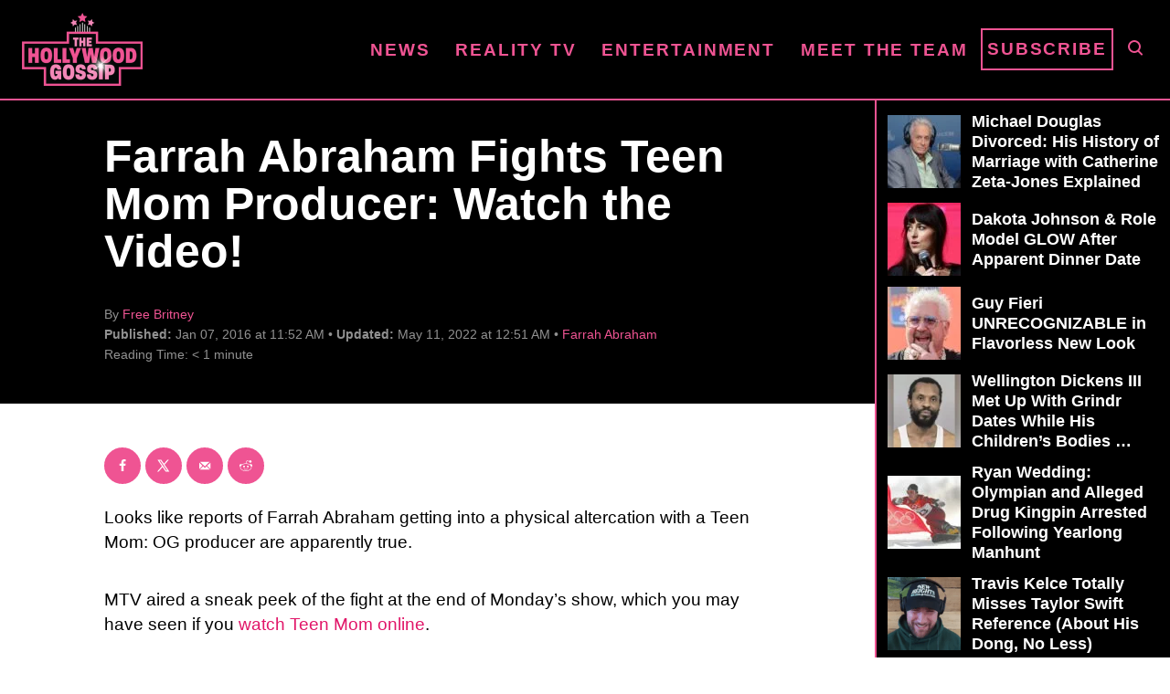

--- FILE ---
content_type: text/html; charset=utf-8
request_url: https://content.jwplatform.com/players/uKi3oDj5-p1xjtOtD.html
body_size: 1282
content:
<!DOCTYPE html>
<html>
  <head prefix="og:http://ogp.me/ns#">
    <title>Teen Mom OG Preview</title>
    <meta charset="utf-8">
    <meta property="og:url" content="https://cdn.jwplayer.com/previews/uKi3oDj5-p1xjtOtD">
    <meta property="og:title" content="Teen Mom OG Preview">
    <meta property="og:image" content="https://assets-jpcust.jwpsrv.com/thumbs/uKi3oDj5-720.jpg">
    <meta property="og:description" content="Teen Mom OG Preview">
    <meta property="og:type" content="video">
    <meta property="og:video" content="https://cdn.jwplayer.com/videos/uKi3oDj5-9JfICxaz.mp4">
    <meta property="og:video:secure_url" content="https://cdn.jwplayer.com/videos/uKi3oDj5-9JfICxaz.mp4">
    <meta property="og:video:type" content="video/mp4">
    <meta property="og:video:width" content="640">
    <meta property="og:video:height" content="325">
    <meta name="twitter:card" content="player">
    <meta name="twitter:player" content="https://cdn.jwplayer.com/players/uKi3oDj5-p1xjtOtD.html">
    <meta name="twitter:player:width" content="640">
    <meta name="twitter:player:height" content="325">
    <meta name="twitter:player:stream" content="https://cdn.jwplayer.com/videos/uKi3oDj5-640.mp4">
    <meta name="twitter:player:stream:content_type" content="video/mp4; codecs=&quot;avc1.42E01E, mp4a.40.2&quot;">
    <style type="text/css">
        body { background: #2f3542; color: #FFF; font: 1rem/1.5 Arial, sans-serif; margin: 0 auto; padding: 0; overflow: hidden }
        #title, #description { display: none; font-weight: normal; -webkit-font-smoothing: antialiased }
        #title { font-size: 24px; margin: 40px auto 10px }
        #description { color: #aab4c8; font-size: 14px; margin: 15px auto }
    </style>
    <script type="text/javascript">
    </script>
  </head>
  <body>
    <h1 id="title">Teen Mom OG Preview</h1>
    <div id="botr_uKi3oDj5_p1xjtOtD_div"></div>
    <p id="description">Teen Mom OG Preview</p>
    <script>
        (function() {
            var head = document.head;
            var script;
            function setupPlayer(w, h) {
                if (script) return;
                script = document.createElement('script');
                script.async = 1;
                script.src = "https://cdn.jwplayer.com/players/uKi3oDj5-p1xjtOtD.js";
                head.appendChild(script);
                if (w && h) {
                    var interval = setInterval(function() {
                        var jwplayer = window.jwplayer;
                        if (jwplayer && jwplayer('botr_uKi3oDj5_p1xjtOtD_div')) {
                            clearInterval(interval);
                            jwplayer('botr_uKi3oDj5_p1xjtOtD_div').on('ready', function(){this.resize(w, h);});
                        }
                    }, 100);
                }
            }
            function setMeta(name, value) {
                var meta = window.document.querySelector('meta[property="' + name + '"]');
                if (!meta) {
                    meta = document.createElement('meta');
                    meta.setAttribute('property', name);
                    head.appendChild(meta);
                }
                meta.setAttribute('content', value);
            }
            if (window === window.top) {
                document.getElementById("title").style.display = "block";
                document.getElementById("description").style.display = "block";
                document.body.style.width = "70%";
                document.body.style.overflow = "visible";
                setupPlayer();
            } else {
                var w = 0;
                var h = 0;
                /** Used to pass play/pause messages parent iframe via postMessage **/
                window.addEventListener("message", function(evt) {
                    var player = window.jwplayer ? window.jwplayer('botr_uKi3oDj5_p1xjtOtD_div') : null;
                    switch (evt.data) {
                        case "play" && player:
                            player.play();
                            break;
                        case "pause" && player:
                            player.pause();
                            break;
                        default:
                            if (evt.data.type && evt.data.type === 'page-meta' && !script) {
                                setMeta('og:description', evt.data.description);
                                setMeta('og:title', evt.data.title);
                                setupPlayer(w, h);
                            }
                    }
                });
                window.addEventListener('load', function() {
                    setTimeout(function() {setupPlayer(w, h);}, 100);
                });
            }
        }());
    </script>
  </body>
</html>


--- FILE ---
content_type: text/html; charset=UTF-8
request_url: https://www.thehollywoodgossip.com/wp-content/plugins/trellis-infinity/public/get-related-post.php?previous_post_ids=434436
body_size: -24
content:
{"excluded_URLs":["434436",545639,538022,537312,536663,536019,535808,529915,529377,528552,525701],"related_post_URLs":["https:\/\/www.thehollywoodgossip.com\/2026\/01\/farrah-abraham-run-for-office-wrong-year\/","https:\/\/www.thehollywoodgossip.com\/2025\/10\/farrah-abraham-daughter-sophie-vampire-teeth-dentist\/","https:\/\/www.thehollywoodgossip.com\/2025\/10\/farrah-abraham-sophia-massive-tattoo\/","https:\/\/www.thehollywoodgossip.com\/2025\/10\/farrah-abraham-jenelle-evans-feud-resumes\/","https:\/\/www.thehollywoodgossip.com\/2025\/09\/farrah-abraham-blames-mother-wound\/","https:\/\/www.thehollywoodgossip.com\/2025\/09\/farrah-abraham-claims-no-botox-fillers\/","https:\/\/www.thehollywoodgossip.com\/2025\/07\/farrah-abraham-teen-sterilization-pregnancy\/","https:\/\/www.thehollywoodgossip.com\/2025\/07\/farrah-abraham-slams-teen-mom-psychobabble\/","https:\/\/www.thehollywoodgossip.com\/2025\/06\/farrah-abraham-onlyfans-male-toxicity-womens-suppression\/","https:\/\/www.thehollywoodgossip.com\/2025\/05\/jenelle-evans-farrah-abraham-catelynn-lowell\/"]}